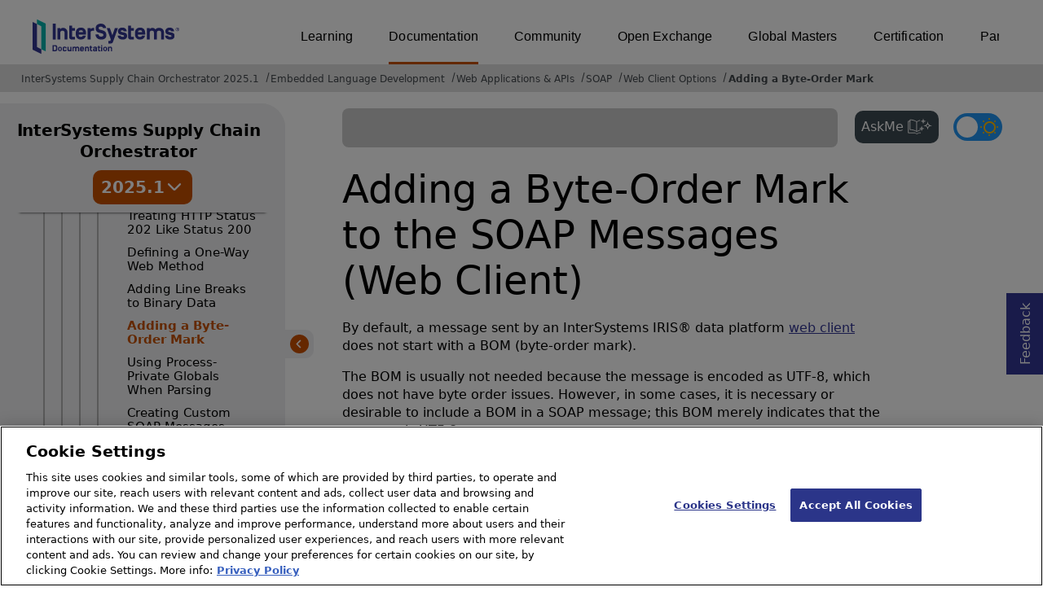

--- FILE ---
content_type: image/svg+xml
request_url: https://irisdocs.intersystems.com/csp/docbook/newIcon-nav_expanded_arrow_orange.svg
body_size: 614
content:
<?xml version="1.0" encoding="UTF-8"?>
<svg width="11.9999428px" height="6.99998751px" viewBox="0 0 11.9999428 6.99998751" version="1.1" xmlns="http://www.w3.org/2000/svg" xmlns:xlink="http://www.w3.org/1999/xlink">
    <title>arrow_right [#336] copy 19</title>
    <g id="Page-1" stroke="none" stroke-width="1" fill="none" fill-rule="evenodd">
        <g id="Detail-page-2---Light-Mode" transform="translate(-146.000000, -702.000012)" fill="#CB5000" stroke="#CB5000">
            <path d="M149.199555,710.839231 L149.199555,710.839231 C149.420417,711.05359 149.777976,711.05359 149.998273,710.839231 L154.669131,706.29427 C155.11029,705.865002 155.11029,705.16861 154.669131,704.739342 L149.964381,700.160853 C149.745778,699.948693 149.392739,699.945944 149.171312,700.155357 L149.171312,700.155357 C148.945367,700.369166 148.942542,700.721484 149.165099,700.938592 L153.471055,705.127937 C153.691917,705.342845 153.691917,705.690766 153.471055,705.905675 L149.199555,710.062042 C148.978693,710.276401 148.978693,710.624872 149.199555,710.839231" id="arrow_right-[#336]-copy-19" transform="translate(152.000000, 705.500000) rotate(90.000000) translate(-152.000000, -705.500000) "></path>
        </g>
    </g>
</svg>